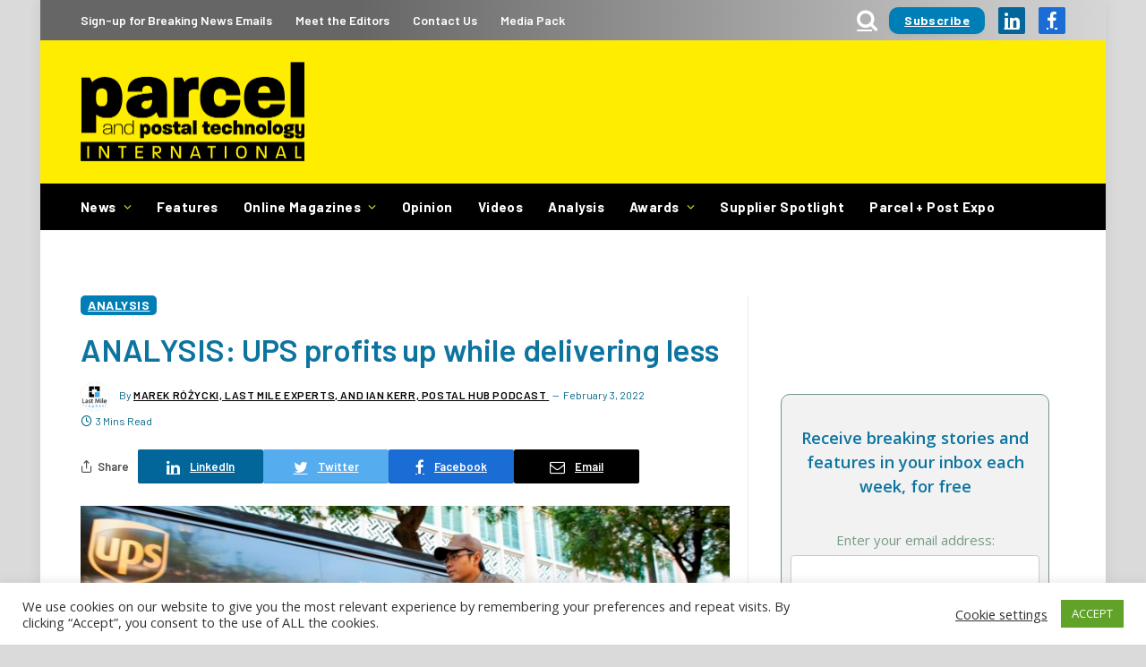

--- FILE ---
content_type: text/css
request_url: https://www.parcelandpostaltechnologyinternational.com/wp-content/cache/wpfc-minified/36h2js8/dx9sj.css
body_size: 3359
content:
.mfp-bg {
top: 0;
left: 0;
width: 100%;
height: 100%;
z-index: 1042;
overflow: hidden;
position: fixed;
background: #0b0b0b;
opacity: 0.8;
}
.mfp-wrap {
top: 0;
left: 0;
width: 100%;
height: 100%;
z-index: 20000 !important;
position: fixed;
outline: none !important;
-webkit-backface-visibility: hidden;
}
.mfp-container {
text-align: center;
position: absolute;
width: 100%;
height: 100%;
left: 0;
top: 0;
padding: 0 8px;
box-sizing: border-box;
}
.mfp-container:before {
content: '';
display: inline-block;
height: 100%;
vertical-align: middle;
}
.mfp-align-top .mfp-container:before {
display: none;
}
.mfp-content {
position: relative;
display: inline-block;
vertical-align: middle;
margin: 0 auto;
text-align: left;
z-index: 1045;
}
.mfp-inline-holder .mfp-content,
.mfp-ajax-holder .mfp-content {
width: 100%;
cursor: auto;
}
.mfp-ajax-cur {
cursor: progress;
}
.mfp-zoom-out-cur,
.mfp-zoom-out-cur .mfp-image-holder .mfp-close {
cursor: zoom-out;
}
.mfp-zoom {
cursor: pointer;
cursor: zoom-in;
}
.mfp-auto-cursor .mfp-content {
cursor: auto;
}
.mfp-close,
.mfp-arrow,
.mfp-preloader,
.mfp-counter {
user-select: none;
}
.mfp-loading.mfp-figure {
display: none;
}
.mfp-hide {
display: none !important;
}
.mfp-preloader {
color: #ccc;
position: absolute;
top: 50%;
width: auto;
text-align: center;
margin-top: -0.8em;
left: 8px;
right: 8px;
z-index: 1044;
}
.mfp-preloader a {
color: #ccc;
}
.mfp-preloader a:hover {
color: #fff;
}
.mfp-s-ready .mfp-preloader {
display: none;
}
.mfp-s-error .mfp-content {
display: none;
}
button.mfp-close,
button.mfp-arrow {
overflow: visible;
cursor: pointer;
background: transparent;
border: 0;
display: block;
outline: none;
padding: 0;
z-index: 1046;
box-shadow: none;
}
button::-moz-focus-inner {
padding: 0;
border: 0;
}
.mfp-close {
width: 44px;
height: 44px;
line-height: 44px;
position: absolute;
right: 0;
top: 0;
text-decoration: none;
text-align: center;
opacity: 0.65;
padding: 0 0 18px 10px;
color: #fff;
font-style: normal;
font-size: 28px;
font-family: Arial, Baskerville, monospace;
}
.mfp-close:hover,
.mfp-close:focus {
opacity: 1;
}
.mfp-close:active {
top: 1px;
}
.mfp-close-btn-in .mfp-close {
color: #333;
}
.mfp-image-holder .mfp-close,
.mfp-iframe-holder .mfp-close {
color: #FFF;
right: -6px;
text-align: right;
padding-right: 6px;
width: 100%;
}
.mfp-counter {
position: absolute;
top: 0;
right: 0;
color: #ccc;
font-size: 12px;
line-height: 18px;
white-space: nowrap;
}
.mfp-arrow {
position: absolute;
opacity: 0.65;
margin: 0;
top: 50%;
margin-top: -55px;
padding: 0;
width: 90px;
height: 110px;
-webkit-tap-highlight-color: transparent;
}
.mfp-arrow:active {
margin-top: -54px;
}
.mfp-arrow:hover,
.mfp-arrow:focus {
opacity: 1;
}
.mfp-arrow:before,
.mfp-arrow:after,
.mfp-arrow .mfp-b,
.mfp-arrow .mfp-a {
content: '';
display: block;
width: 0;
height: 0;
position: absolute;
left: 0;
top: 0;
margin-top: 35px;
margin-left: 35px;
border: medium inset transparent;
}
.mfp-arrow:after,
.mfp-arrow .mfp-a {
border-top-width: 13px;
border-bottom-width: 13px;
top: 8px;
}
.mfp-arrow:before,
.mfp-arrow .mfp-b {
border-top-width: 21px;
border-bottom-width: 21px;
opacity: 0.7;
}
.mfp-arrow-left {
left: 0;
}
.mfp-arrow-left:after,
.mfp-arrow-left .mfp-a {
border-right: 17px solid #FFF;
margin-left: 31px;
}
.mfp-arrow-left:before,
.mfp-arrow-left .mfp-b {
margin-left: 25px;
border-right: 27px solid #3F3F3F;
}
.mfp-arrow-right {
right: 0;
}
.mfp-arrow-right:after,
.mfp-arrow-right .mfp-a {
border-left: 17px solid #FFF;
margin-left: 39px;
}
.mfp-arrow-right:before,
.mfp-arrow-right .mfp-b {
border-left: 27px solid #3F3F3F;
}
.mfp-iframe-holder {
padding-top: 40px;
padding-bottom: 40px;
}
.mfp-iframe-holder .mfp-content {
line-height: 0;
width: 100%;
max-width: 900px;
}
.mfp-iframe-holder .mfp-close {
top: -40px;
}
.mfp-iframe-scaler {
width: 100%;
height: 0;
overflow: hidden;
padding-top: 56.25%;
}
.mfp-iframe-scaler iframe {
position: absolute;
display: block;
top: 0;
left: 0;
width: 100%;
height: 100%;
box-shadow: 0 0 8px rgba(0, 0, 0, 0.6);
background: #000;
} img.mfp-img {
width: auto;
max-width: 100%;
height: auto;
display: block;
line-height: 0;
-webkit-box-sizing: border-box;
-moz-box-sizing: border-box;
box-sizing: border-box;
padding: 40px 0 40px;
margin: 0 auto;
} .mfp-figure {
line-height: 0;
}
.mfp-figure:after {
content: '';
position: absolute;
left: 0;
top: 40px;
bottom: 40px;
display: block;
right: 0;
width: auto;
height: auto;
z-index: -1;
box-shadow: 0 0 8px rgba(0, 0, 0, 0.6);
background: #444;
}
.mfp-figure small {
color: #BDBDBD;
display: block;
font-size: 12px;
line-height: 14px;
}
.mfp-figure figure {
margin: 0;
}
.mfp-bottom-bar {
margin-top: -36px;
position: absolute;
top: 100%;
left: 0;
width: 100%;
cursor: auto;
}
.mfp-title {
text-align: left;
line-height: 18px;
color: #F3F3F3;
word-wrap: break-word;
padding-right: 36px;
}
.mfp-image-holder .mfp-content {
max-width: 100%;
}
.mfp-gallery .mfp-image-holder .mfp-figure {
cursor: pointer;
}
@media screen and (max-width: 800px) and (orientation: landscape),
screen and (max-height: 300px) { .mfp-img-mobile .mfp-image-holder {
padding-left: 0;
padding-right: 0;
}
.mfp-img-mobile img.mfp-img {
padding: 0;
}
.mfp-img-mobile .mfp-figure:after {
top: 0;
bottom: 0;
}
.mfp-img-mobile .mfp-figure small {
display: inline;
margin-left: 5px;
}
.mfp-img-mobile .mfp-bottom-bar {
background: rgba(0, 0, 0, 0.6);
bottom: 0;
margin: 0;
top: auto;
padding: 3px 5px;
position: fixed;
box-sizing: border-box;
}
.mfp-img-mobile .mfp-bottom-bar:empty {
padding: 0;
}
.mfp-img-mobile .mfp-counter {
right: 5px;
top: 3px;
}
.mfp-img-mobile .mfp-close {
top: 0;
right: 0;
width: 35px;
height: 35px;
line-height: 35px;
background: rgba(0, 0, 0, 0.6);
position: fixed;
text-align: center;
padding: 0;
}
}
@media all and (max-width: 900px) {
.mfp-arrow {
transform: scale(0.75);
}
.mfp-arrow-left {
transform-origin: 0;
}
.mfp-arrow-right {
transform-origin: 100%;
}
.mfp-container {
padding-left: 6px;
padding-right: 6px;
}
} .mfp-fade.mfp-bg {
opacity: 0;
-webkit-transition: all 0.15s ease-out;
-moz-transition: all 0.15s ease-out;
transition: all 0.15s ease-out;
} .mfp-fade.mfp-bg.mfp-ready {
opacity: 0.8;
} .mfp-fade.mfp-bg.mfp-removing {
opacity: 0;
}
.mfp-fade.mfp-removing .mfp-arrow {
display: none;
} .mfp-fade.mfp-wrap .mfp-content,
.mfp-fade .mfp-arrow {
opacity: 0;
transition: all 0.15s ease-out;
}
.mfp-fade.mfp-ready .mfp-arrow {
opacity: 1
} .mfp-fade.mfp-wrap.mfp-ready .mfp-content {
opacity: 1;
} .mfp-fade.mfp-wrap.mfp-removing .mfp-content {
opacity: 0;
} .mfp-preloader {
width: 30px;
height: 30px;
background-color: #fff;
opacity: 0.65;
margin: 0 auto;
animation: rotateplane 1.2s infinite ease-in-out;
}
@keyframes rotateplane {
0% {
transform: perspective(120px) rotateX(0deg) rotateY(0deg);
}
50% {
transform: perspective(120px) rotateX(-180.1deg) rotateY(0deg);
}
100% {
transform: perspective(120px) rotateX(-180deg) rotateY(-179.9deg);
}
}@font-face {
font-family: 'ts-icons'; src:
url(//www.parcelandpostaltechnologyinternational.com/wp-content/themes/smart-mag/css/icons/fonts/ts-icons.woff2?v2.4) format('woff2'),
url(//www.parcelandpostaltechnologyinternational.com/wp-content/themes/smart-mag/css/icons/fonts/ts-icons.woff?v2.4) format('woff'),
url(//www.parcelandpostaltechnologyinternational.com/wp-content/themes/smart-mag/css/icons/fonts/ts-icons.ttf?v2.4) format('truetype');
font-weight: normal;
font-style: normal;
font-display: block;
}
.tsi {
display: inline-block;
font: normal normal normal 14px/1 ts-icons;
font-size: inherit;
text-rendering: auto;
-webkit-font-smoothing: antialiased;
-moz-osx-font-smoothing: grayscale;
}
.tsi-spin {
-webkit-animation: tsi-spin 2s infinite linear;
animation: tsi-spin 2s infinite linear;
}
@-webkit-keyframes tsi-spin {
0% {
-webkit-transform: rotate(0deg);
transform: rotate(0deg);
}
100% {
-webkit-transform: rotate(359deg);
transform: rotate(359deg);
}
}
@keyframes tsi-spin {
0% {
-webkit-transform: rotate(0deg);
transform: rotate(0deg);
}
100% {
-webkit-transform: rotate(359deg);
transform: rotate(359deg);
}
} .tsi-discord:before {
content: "\e905";
}
.tsi-telegram:before {
content: "\e903";
}
.tsi-tiktok:before {
content: "\e904";
}
.tsi-moon:before {
content: "\e902";
}
.tsi-bar-chart-2:before {
content: "\e906";
}
.tsi-clock:before {
content: "\e900";
}
.tsi-eye:before {
content: "\e907";
}
.tsi-share1:before {
content: "\e908";
}
.tsi-bright:before {
content: "\e901";
}
.tsi-plus:before {
content: "\f067";
}
.tsi-music:before {
content: "\f001";
}
.tsi-search:before {
content: "\f002";
}
.tsi-envelope-o:before {
content: "\f003";
}
.tsi-heart:before {
content: "\f004";
}
.tsi-star:before {
content: "\f005";
}
.tsi-star-o:before {
content: "\f006";
}
.tsi-close:before {
content: "\f00d";
}
.tsi-remove:before {
content: "\f00d";
}
.tsi-times:before {
content: "\f00d";
}
.tsi-home:before {
content: "\f015";
}
.tsi-clock-o:before {
content: "\f017";
}
.tsi-repeat:before {
content: "\f01e";
}
.tsi-rotate-right:before {
content: "\f01e";
}
.tsi-image:before {
content: "\f03e";
}
.tsi-photo:before {
content: "\f03e";
}
.tsi-picture-o:before {
content: "\f03e";
}
.tsi-play:before {
content: "\f04b";
}
.tsi-chevron-left:before {
content: "\f053";
}
.tsi-mail-forward:before {
content: "\f064";
}
.tsi-share:before {
content: "\f064";
}
.tsi-chevron-down:before {
content: "\f078";
}
.tsi-shopping-cart:before {
content: "\f07a";
}
.tsi-heart-o:before {
content: "\f08a";
}
.tsi-twitter:before {
content: "\f099";
}
.tsi-facebook:before {
content: "\f09a";
}
.tsi-facebook-f:before {
content: "\f09a";
}
.tsi-feed:before {
content: "\f09e";
}
.tsi-rss:before {
content: "\f09e";
}
.tsi-bars:before {
content: "\f0c9";
}
.tsi-navicon:before {
content: "\f0c9";
}
.tsi-reorder:before {
content: "\f0c9";
}
.tsi-pinterest:before {
content: "\f0d2";
}
.tsi-linkedin:before {
content: "\f0e1";
}
.tsi-comment-o:before {
content: "\f0e5";
}
.tsi-comments-o:before {
content: "\f0e6";
}
.tsi-cutlery:before {
content: "\f0f5";
}
.tsi-angle-double-left:before {
content: "\f100";
}
.tsi-angle-double-right:before {
content: "\f101";
}
.tsi-angle-left:before {
content: "\f104";
}
.tsi-angle-right:before {
content: "\f105";
}
.tsi-angle-up:before {
content: "\f106";
}
.tsi-angle-down:before {
content: "\f107";
}
.tsi-circle-o:before {
content: "\f10c";
}
.tsi-mail-reply:before {
content: "\f112";
}
.tsi-reply:before {
content: "\f112";
}
.tsi-youtube-play:before {
content: "\f16a";
}
.tsi-instagram:before {
content: "\f16d";
}
.tsi-flickr:before {
content: "\f16e";
}
.tsi-tumblr:before {
content: "\f173";
}
.tsi-long-arrow-left:before {
content: "\f177";
}
.tsi-long-arrow-right:before {
content: "\f178";
}
.tsi-dribbble:before {
content: "\f17d";
}
.tsi-vk:before {
content: "\f189";
}
.tsi-google:before {
content: "\f1a0";
}
.tsi-steam:before {
content: "\f1b6";
}
.tsi-soundcloud:before {
content: "\f1be";
}
.tsi-twitch:before {
content: "\f1e8";
}
.tsi-lastfm:before {
content: "\f202";
}
.tsi-pinterest-p:before {
content: "\f231";
}
.tsi-whatsapp:before {
content: "\f232";
}
.tsi-clone:before {
content: "\f24d";
}
.tsi-vimeo:before {
content: "\f27d";
}
.tsi-reddit-alien:before {
content: "\f281";
}
.tsi-shopping-bag:before {
content: "\f290";
}
.tsi-user-circle-o:before {
content: "\f2be";
}
.tsi-chevron-right:before {
content: "\f054";
}
.tsi-hot:before {
content: "\e9a9";
}:root {
--body-font: "Libre Franklin", system-ui, -apple-system, "Segoe UI", Arial, sans-serif;
--ui-font: "Lato", system-ui, -apple-system, "Segoe UI", Arial, sans-serif;
--title-font: "Hind", system-ui, -apple-system, "Segoe UI", Arial, sans-serif;
--sidebar-pad: 24px;
--c-main: #e54e53;
--title-fw-bold: 600;
--title-fw-semi: 500;
--c-excerpts: var(--c-contrast-650);
--excerpt-size: 14px;
--c-sidebar-sep: var(--c-separator);
--post-content-size: 15px;
--post-content-lh: 1.857;
--feat-grid-title-s: 17px;
--feat-grid-title-m: 19px;
--feat-grid-title-l: 26px;
}
@media (min-width: 1201px) {
:root {
--sidebar-width: 375px;
}
}
.main-sidebar {
--grid-sm-p-title: 14px;
}
.widget {
--li-pad: initial;
--c-li-sep: var(--c-separator);
}
.block-wrap:not([class*=cols-gap]) {
--grid-gutter: 30px;
}
.cols-gap-sm {
--grid-gutter: 22px;
}
.loop-grid {
--grid-row-gap: 30px;
}
.loop-grid-lg {
--grid-row-gap: 45px;
}
.l-post .excerpt {
margin-top: 14px;
}
.overlay-post .post-title {
font-size: 17px;
}
.post-meta {
font-size: 11px;
}
.post-meta .post-author > a {
text-transform: uppercase;
color: var(--c-main);
font-weight: 600;
letter-spacing: .05em;
}
.post-meta .main-stars {
font-size: 16px;
}
.post-meta-single {
font-size: 12px;
}
.cat-labels a,
.cat-labels .category {
border-radius: 2px;
font-size: 10px;
font-weight: 500;
letter-spacing: 0.04em;
}
.cat-labels-overlay {
margin-top: 6px;
margin-left: 6px;
}
.block-head-d .heading {
padding: 8px 15px;
font-size: 13px;
letter-spacing: .05em;
}
.main-heading {
--title-size: 33px;
}
.archive-heading {
font-weight: 400;
}
.feat-grid-d {
--grid-gap: 4px;
}
.feat-grid-d .item-small,
.feat-grid-d .item-medium {
--g-overlay-content-pad: 20px 17px;
}

--- FILE ---
content_type: text/css
request_url: https://www.parcelandpostaltechnologyinternational.com/wp-content/cache/wpfc-minified/f2xhq26s/dx9sj.css
body_size: 690
content:
input[type=text], select, textarea {
width: 100%; padding: 12px; border: 1px solid #ccc; border-radius: 4px; box-sizing: border-box; margin-top: 6px; margin-bottom: 6px; resize: vertical }
input[type=email], select, textarea {
width: 100%; padding: 12px; border: 1px solid #ccc; border-radius: 4px; box-sizing: border-box; margin-top: 6px; margin-bottom: 16px; resize: vertical } input[type=submit] {
background-color: #4CAF50;
color: white;
padding: 12px 20px;
border: none;
border-radius: 4px;
cursor: pointer;
} input[type=submit]:hover {
background-color: #45a049;
} input[type="submit"]:disabled{
background-color: #DDDDDD;
color: #BBBBBB;
padding: 12px 20px;
border: none;
border-radius: 4px;
cursor: pointer;
} .container-email {
border-radius: 5px;
border: 0px solid #000000; background-color: #bacc46;
padding: 20px;
} .fieldseta {
border-radius: 5px;
border: 2px solid #000000; background-color: #ffffff;
padding: 20px;
} .fieldsetb {
border-radius: 5px;
border: 2px solid #000000; background-color: #ffffff;
padding: 20px;
}
.amr_widget
{ list-style-type: none;} .column-sponsors {
float: left;
width: 11%;
padding: 5px;
} .row::after {
content: "";
clear: both;
display: table;
} .wpbdp-listing-excerpt .listing-thumbnail
{	padding-left: 20px;
padding-bottom: 20px;
width: 200px;
} .listing-actions a.button
{
background-color: rgb(229, 78, 83) !important;
color: rgb(253, 251, 251);
font-size: 14px;
line-height: 21px;
font-weight: 600;
letter-spacing: 6;
border-color: rgb(229, 78, 83);
background-image: none;
}
.sticky-nav .menu .sticky-logo {
padding-left: 10px;
padding-right: 10px;
}
.main-footer .wrap {
padding: 10px 25px 20px;
}
.container {
border-radius: 25px;
border: 0px solid #000000;
background-color: #f4bcbc;
padding: 20px;
margin-bottom: 40px;
}
.spa-indicator {
font-size: 1.0em;
}
.navigation .menu li > a{
border-color: rgb(0, 0, 0) !important;}